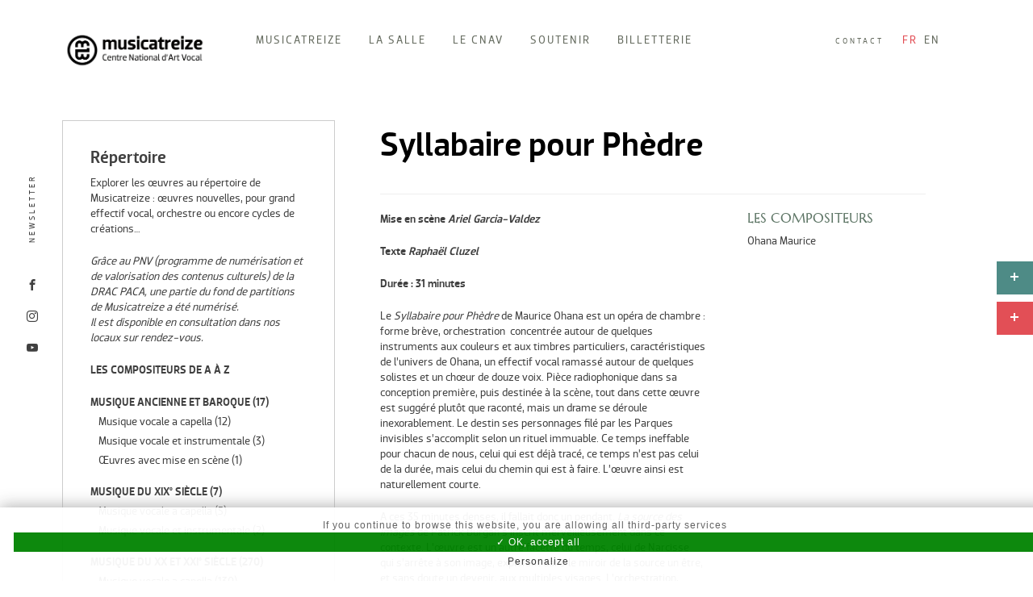

--- FILE ---
content_type: text/html; charset=UTF-8
request_url: https://www.musicatreize.org/syllabaire-pour-phedre/
body_size: 15424
content:
<!doctype html>
<html lang="fr-FR">
<head>
	<meta charset="UTF-8">
	<meta name="viewport" content="width=device-width, initial-scale=1">
	<link rel="profile" href="https://gmpg.org/xfn/11">
	<link href="https://www.musicatreize.org/wp-content/themes/musicatreize/css/bootstrap.min.css" rel="stylesheet">
	<meta name='robots' content='index, follow, max-image-preview:large, max-snippet:-1, max-video-preview:-1' />
<link rel="alternate" hreflang="fr" href="https://www.musicatreize.org/syllabaire-pour-phedre/" />
<link rel="alternate" hreflang="en" href="https://www.musicatreize.org/syllabaire-pour-phedre/?lang=en" />
<link rel="alternate" hreflang="x-default" href="https://www.musicatreize.org/syllabaire-pour-phedre/" />

	<!-- This site is optimized with the Yoast SEO plugin v21.8.1 - https://yoast.com/wordpress/plugins/seo/ -->
	<title>Syllabaire pour Phèdre - Musicatreize</title>
	<link rel="canonical" href="https://www.musicatreize.org/syllabaire-pour-phedre/" />
	<meta property="og:locale" content="fr_FR" />
	<meta property="og:type" content="article" />
	<meta property="og:title" content="Syllabaire pour Phèdre - Musicatreize" />
	<meta property="og:url" content="https://www.musicatreize.org/syllabaire-pour-phedre/" />
	<meta property="og:site_name" content="Musicatreize" />
	<meta property="article:published_time" content="2019-06-13T08:50:52+00:00" />
	<meta name="author" content="m13webmaster" />
	<meta name="twitter:card" content="summary_large_image" />
	<meta name="twitter:label1" content="Écrit par" />
	<meta name="twitter:data1" content="m13webmaster" />
	<meta name="twitter:label2" content="Durée de lecture estimée" />
	<meta name="twitter:data2" content="1 minute" />
	<script type="application/ld+json" class="yoast-schema-graph">{"@context":"https://schema.org","@graph":[{"@type":"Article","@id":"https://www.musicatreize.org/syllabaire-pour-phedre/#article","isPartOf":{"@id":"https://www.musicatreize.org/syllabaire-pour-phedre/"},"author":{"name":"m13webmaster","@id":"https://www.musicatreize.org/#/schema/person/a4bed30802fea6288d25c18e15fb10e8"},"headline":"Syllabaire pour Phèdre","datePublished":"2019-06-13T08:50:52+00:00","dateModified":"2019-06-13T08:50:52+00:00","mainEntityOfPage":{"@id":"https://www.musicatreize.org/syllabaire-pour-phedre/"},"wordCount":297,"publisher":{"@id":"https://www.musicatreize.org/#organization"},"keywords":["Ohana"],"articleSection":["Musique du XX et XXI° siècle","Musique vocale et instrumentale","Œuvres avec mise en scène","Petit effectif instrumental et de 1 à 16 voix","Théâtre musical"],"inLanguage":"fr-FR"},{"@type":"WebPage","@id":"https://www.musicatreize.org/syllabaire-pour-phedre/","url":"https://www.musicatreize.org/syllabaire-pour-phedre/","name":"Syllabaire pour Phèdre - Musicatreize","isPartOf":{"@id":"https://www.musicatreize.org/#website"},"datePublished":"2019-06-13T08:50:52+00:00","dateModified":"2019-06-13T08:50:52+00:00","breadcrumb":{"@id":"https://www.musicatreize.org/syllabaire-pour-phedre/#breadcrumb"},"inLanguage":"fr-FR","potentialAction":[{"@type":"ReadAction","target":["https://www.musicatreize.org/syllabaire-pour-phedre/"]}]},{"@type":"BreadcrumbList","@id":"https://www.musicatreize.org/syllabaire-pour-phedre/#breadcrumb","itemListElement":[{"@type":"ListItem","position":1,"name":"Accueil","item":"https://www.musicatreize.org/"},{"@type":"ListItem","position":2,"name":"Les compositeurs","item":"https://www.musicatreize.org/compositeurs/"},{"@type":"ListItem","position":3,"name":"Syllabaire pour Phèdre"}]},{"@type":"WebSite","@id":"https://www.musicatreize.org/#website","url":"https://www.musicatreize.org/","name":"Musicatreize","description":"Ensemble vocal dirigé par Roland Hayrabedian","publisher":{"@id":"https://www.musicatreize.org/#organization"},"potentialAction":[{"@type":"SearchAction","target":{"@type":"EntryPoint","urlTemplate":"https://www.musicatreize.org/?s={search_term_string}"},"query-input":"required name=search_term_string"}],"inLanguage":"fr-FR"},{"@type":"Organization","@id":"https://www.musicatreize.org/#organization","name":"Musicatreize","url":"https://www.musicatreize.org/","logo":{"@type":"ImageObject","inLanguage":"fr-FR","@id":"https://www.musicatreize.org/#/schema/logo/image/","url":"https://www.musicatreize.org/wp-content/uploads/2023/02/MA13.png","contentUrl":"https://www.musicatreize.org/wp-content/uploads/2023/02/MA13.png","width":8192,"height":2051,"caption":"Musicatreize"},"image":{"@id":"https://www.musicatreize.org/#/schema/logo/image/"}},{"@type":"Person","@id":"https://www.musicatreize.org/#/schema/person/a4bed30802fea6288d25c18e15fb10e8","name":"m13webmaster","image":{"@type":"ImageObject","inLanguage":"fr-FR","@id":"https://www.musicatreize.org/#/schema/person/image/","url":"https://secure.gravatar.com/avatar/6254b82e5c6be6b33ab6eee37e6b7acc?s=96&d=mm&r=g","contentUrl":"https://secure.gravatar.com/avatar/6254b82e5c6be6b33ab6eee37e6b7acc?s=96&d=mm&r=g","caption":"m13webmaster"}}]}</script>
	<!-- / Yoast SEO plugin. -->


<link rel="alternate" type="application/rss+xml" title="Musicatreize &raquo; Flux" href="https://www.musicatreize.org/feed/" />
<link rel="alternate" type="application/rss+xml" title="Musicatreize &raquo; Flux des commentaires" href="https://www.musicatreize.org/comments/feed/" />
<script type="text/javascript">
window._wpemojiSettings = {"baseUrl":"https:\/\/s.w.org\/images\/core\/emoji\/14.0.0\/72x72\/","ext":".png","svgUrl":"https:\/\/s.w.org\/images\/core\/emoji\/14.0.0\/svg\/","svgExt":".svg","source":{"concatemoji":"https:\/\/www.musicatreize.org\/wp-includes\/js\/wp-emoji-release.min.js?ver=6.2.8"}};
/*! This file is auto-generated */
!function(e,a,t){var n,r,o,i=a.createElement("canvas"),p=i.getContext&&i.getContext("2d");function s(e,t){p.clearRect(0,0,i.width,i.height),p.fillText(e,0,0);e=i.toDataURL();return p.clearRect(0,0,i.width,i.height),p.fillText(t,0,0),e===i.toDataURL()}function c(e){var t=a.createElement("script");t.src=e,t.defer=t.type="text/javascript",a.getElementsByTagName("head")[0].appendChild(t)}for(o=Array("flag","emoji"),t.supports={everything:!0,everythingExceptFlag:!0},r=0;r<o.length;r++)t.supports[o[r]]=function(e){if(p&&p.fillText)switch(p.textBaseline="top",p.font="600 32px Arial",e){case"flag":return s("\ud83c\udff3\ufe0f\u200d\u26a7\ufe0f","\ud83c\udff3\ufe0f\u200b\u26a7\ufe0f")?!1:!s("\ud83c\uddfa\ud83c\uddf3","\ud83c\uddfa\u200b\ud83c\uddf3")&&!s("\ud83c\udff4\udb40\udc67\udb40\udc62\udb40\udc65\udb40\udc6e\udb40\udc67\udb40\udc7f","\ud83c\udff4\u200b\udb40\udc67\u200b\udb40\udc62\u200b\udb40\udc65\u200b\udb40\udc6e\u200b\udb40\udc67\u200b\udb40\udc7f");case"emoji":return!s("\ud83e\udef1\ud83c\udffb\u200d\ud83e\udef2\ud83c\udfff","\ud83e\udef1\ud83c\udffb\u200b\ud83e\udef2\ud83c\udfff")}return!1}(o[r]),t.supports.everything=t.supports.everything&&t.supports[o[r]],"flag"!==o[r]&&(t.supports.everythingExceptFlag=t.supports.everythingExceptFlag&&t.supports[o[r]]);t.supports.everythingExceptFlag=t.supports.everythingExceptFlag&&!t.supports.flag,t.DOMReady=!1,t.readyCallback=function(){t.DOMReady=!0},t.supports.everything||(n=function(){t.readyCallback()},a.addEventListener?(a.addEventListener("DOMContentLoaded",n,!1),e.addEventListener("load",n,!1)):(e.attachEvent("onload",n),a.attachEvent("onreadystatechange",function(){"complete"===a.readyState&&t.readyCallback()})),(e=t.source||{}).concatemoji?c(e.concatemoji):e.wpemoji&&e.twemoji&&(c(e.twemoji),c(e.wpemoji)))}(window,document,window._wpemojiSettings);
</script>
<style type="text/css">
img.wp-smiley,
img.emoji {
	display: inline !important;
	border: none !important;
	box-shadow: none !important;
	height: 1em !important;
	width: 1em !important;
	margin: 0 0.07em !important;
	vertical-align: -0.1em !important;
	background: none !important;
	padding: 0 !important;
}
</style>
	<link rel='stylesheet' id='wp-block-library-css' href='https://www.musicatreize.org/wp-includes/css/dist/block-library/style.min.css?ver=6.2.8' type='text/css' media='all' />
<link rel='stylesheet' id='classic-theme-styles-css' href='https://www.musicatreize.org/wp-includes/css/classic-themes.min.css?ver=6.2.8' type='text/css' media='all' />
<style id='global-styles-inline-css' type='text/css'>
body{--wp--preset--color--black: #000000;--wp--preset--color--cyan-bluish-gray: #abb8c3;--wp--preset--color--white: #ffffff;--wp--preset--color--pale-pink: #f78da7;--wp--preset--color--vivid-red: #cf2e2e;--wp--preset--color--luminous-vivid-orange: #ff6900;--wp--preset--color--luminous-vivid-amber: #fcb900;--wp--preset--color--light-green-cyan: #7bdcb5;--wp--preset--color--vivid-green-cyan: #00d084;--wp--preset--color--pale-cyan-blue: #8ed1fc;--wp--preset--color--vivid-cyan-blue: #0693e3;--wp--preset--color--vivid-purple: #9b51e0;--wp--preset--gradient--vivid-cyan-blue-to-vivid-purple: linear-gradient(135deg,rgba(6,147,227,1) 0%,rgb(155,81,224) 100%);--wp--preset--gradient--light-green-cyan-to-vivid-green-cyan: linear-gradient(135deg,rgb(122,220,180) 0%,rgb(0,208,130) 100%);--wp--preset--gradient--luminous-vivid-amber-to-luminous-vivid-orange: linear-gradient(135deg,rgba(252,185,0,1) 0%,rgba(255,105,0,1) 100%);--wp--preset--gradient--luminous-vivid-orange-to-vivid-red: linear-gradient(135deg,rgba(255,105,0,1) 0%,rgb(207,46,46) 100%);--wp--preset--gradient--very-light-gray-to-cyan-bluish-gray: linear-gradient(135deg,rgb(238,238,238) 0%,rgb(169,184,195) 100%);--wp--preset--gradient--cool-to-warm-spectrum: linear-gradient(135deg,rgb(74,234,220) 0%,rgb(151,120,209) 20%,rgb(207,42,186) 40%,rgb(238,44,130) 60%,rgb(251,105,98) 80%,rgb(254,248,76) 100%);--wp--preset--gradient--blush-light-purple: linear-gradient(135deg,rgb(255,206,236) 0%,rgb(152,150,240) 100%);--wp--preset--gradient--blush-bordeaux: linear-gradient(135deg,rgb(254,205,165) 0%,rgb(254,45,45) 50%,rgb(107,0,62) 100%);--wp--preset--gradient--luminous-dusk: linear-gradient(135deg,rgb(255,203,112) 0%,rgb(199,81,192) 50%,rgb(65,88,208) 100%);--wp--preset--gradient--pale-ocean: linear-gradient(135deg,rgb(255,245,203) 0%,rgb(182,227,212) 50%,rgb(51,167,181) 100%);--wp--preset--gradient--electric-grass: linear-gradient(135deg,rgb(202,248,128) 0%,rgb(113,206,126) 100%);--wp--preset--gradient--midnight: linear-gradient(135deg,rgb(2,3,129) 0%,rgb(40,116,252) 100%);--wp--preset--duotone--dark-grayscale: url('#wp-duotone-dark-grayscale');--wp--preset--duotone--grayscale: url('#wp-duotone-grayscale');--wp--preset--duotone--purple-yellow: url('#wp-duotone-purple-yellow');--wp--preset--duotone--blue-red: url('#wp-duotone-blue-red');--wp--preset--duotone--midnight: url('#wp-duotone-midnight');--wp--preset--duotone--magenta-yellow: url('#wp-duotone-magenta-yellow');--wp--preset--duotone--purple-green: url('#wp-duotone-purple-green');--wp--preset--duotone--blue-orange: url('#wp-duotone-blue-orange');--wp--preset--font-size--small: 13px;--wp--preset--font-size--medium: 20px;--wp--preset--font-size--large: 36px;--wp--preset--font-size--x-large: 42px;--wp--preset--spacing--20: 0.44rem;--wp--preset--spacing--30: 0.67rem;--wp--preset--spacing--40: 1rem;--wp--preset--spacing--50: 1.5rem;--wp--preset--spacing--60: 2.25rem;--wp--preset--spacing--70: 3.38rem;--wp--preset--spacing--80: 5.06rem;--wp--preset--shadow--natural: 6px 6px 9px rgba(0, 0, 0, 0.2);--wp--preset--shadow--deep: 12px 12px 50px rgba(0, 0, 0, 0.4);--wp--preset--shadow--sharp: 6px 6px 0px rgba(0, 0, 0, 0.2);--wp--preset--shadow--outlined: 6px 6px 0px -3px rgba(255, 255, 255, 1), 6px 6px rgba(0, 0, 0, 1);--wp--preset--shadow--crisp: 6px 6px 0px rgba(0, 0, 0, 1);}:where(.is-layout-flex){gap: 0.5em;}body .is-layout-flow > .alignleft{float: left;margin-inline-start: 0;margin-inline-end: 2em;}body .is-layout-flow > .alignright{float: right;margin-inline-start: 2em;margin-inline-end: 0;}body .is-layout-flow > .aligncenter{margin-left: auto !important;margin-right: auto !important;}body .is-layout-constrained > .alignleft{float: left;margin-inline-start: 0;margin-inline-end: 2em;}body .is-layout-constrained > .alignright{float: right;margin-inline-start: 2em;margin-inline-end: 0;}body .is-layout-constrained > .aligncenter{margin-left: auto !important;margin-right: auto !important;}body .is-layout-constrained > :where(:not(.alignleft):not(.alignright):not(.alignfull)){max-width: var(--wp--style--global--content-size);margin-left: auto !important;margin-right: auto !important;}body .is-layout-constrained > .alignwide{max-width: var(--wp--style--global--wide-size);}body .is-layout-flex{display: flex;}body .is-layout-flex{flex-wrap: wrap;align-items: center;}body .is-layout-flex > *{margin: 0;}:where(.wp-block-columns.is-layout-flex){gap: 2em;}.has-black-color{color: var(--wp--preset--color--black) !important;}.has-cyan-bluish-gray-color{color: var(--wp--preset--color--cyan-bluish-gray) !important;}.has-white-color{color: var(--wp--preset--color--white) !important;}.has-pale-pink-color{color: var(--wp--preset--color--pale-pink) !important;}.has-vivid-red-color{color: var(--wp--preset--color--vivid-red) !important;}.has-luminous-vivid-orange-color{color: var(--wp--preset--color--luminous-vivid-orange) !important;}.has-luminous-vivid-amber-color{color: var(--wp--preset--color--luminous-vivid-amber) !important;}.has-light-green-cyan-color{color: var(--wp--preset--color--light-green-cyan) !important;}.has-vivid-green-cyan-color{color: var(--wp--preset--color--vivid-green-cyan) !important;}.has-pale-cyan-blue-color{color: var(--wp--preset--color--pale-cyan-blue) !important;}.has-vivid-cyan-blue-color{color: var(--wp--preset--color--vivid-cyan-blue) !important;}.has-vivid-purple-color{color: var(--wp--preset--color--vivid-purple) !important;}.has-black-background-color{background-color: var(--wp--preset--color--black) !important;}.has-cyan-bluish-gray-background-color{background-color: var(--wp--preset--color--cyan-bluish-gray) !important;}.has-white-background-color{background-color: var(--wp--preset--color--white) !important;}.has-pale-pink-background-color{background-color: var(--wp--preset--color--pale-pink) !important;}.has-vivid-red-background-color{background-color: var(--wp--preset--color--vivid-red) !important;}.has-luminous-vivid-orange-background-color{background-color: var(--wp--preset--color--luminous-vivid-orange) !important;}.has-luminous-vivid-amber-background-color{background-color: var(--wp--preset--color--luminous-vivid-amber) !important;}.has-light-green-cyan-background-color{background-color: var(--wp--preset--color--light-green-cyan) !important;}.has-vivid-green-cyan-background-color{background-color: var(--wp--preset--color--vivid-green-cyan) !important;}.has-pale-cyan-blue-background-color{background-color: var(--wp--preset--color--pale-cyan-blue) !important;}.has-vivid-cyan-blue-background-color{background-color: var(--wp--preset--color--vivid-cyan-blue) !important;}.has-vivid-purple-background-color{background-color: var(--wp--preset--color--vivid-purple) !important;}.has-black-border-color{border-color: var(--wp--preset--color--black) !important;}.has-cyan-bluish-gray-border-color{border-color: var(--wp--preset--color--cyan-bluish-gray) !important;}.has-white-border-color{border-color: var(--wp--preset--color--white) !important;}.has-pale-pink-border-color{border-color: var(--wp--preset--color--pale-pink) !important;}.has-vivid-red-border-color{border-color: var(--wp--preset--color--vivid-red) !important;}.has-luminous-vivid-orange-border-color{border-color: var(--wp--preset--color--luminous-vivid-orange) !important;}.has-luminous-vivid-amber-border-color{border-color: var(--wp--preset--color--luminous-vivid-amber) !important;}.has-light-green-cyan-border-color{border-color: var(--wp--preset--color--light-green-cyan) !important;}.has-vivid-green-cyan-border-color{border-color: var(--wp--preset--color--vivid-green-cyan) !important;}.has-pale-cyan-blue-border-color{border-color: var(--wp--preset--color--pale-cyan-blue) !important;}.has-vivid-cyan-blue-border-color{border-color: var(--wp--preset--color--vivid-cyan-blue) !important;}.has-vivid-purple-border-color{border-color: var(--wp--preset--color--vivid-purple) !important;}.has-vivid-cyan-blue-to-vivid-purple-gradient-background{background: var(--wp--preset--gradient--vivid-cyan-blue-to-vivid-purple) !important;}.has-light-green-cyan-to-vivid-green-cyan-gradient-background{background: var(--wp--preset--gradient--light-green-cyan-to-vivid-green-cyan) !important;}.has-luminous-vivid-amber-to-luminous-vivid-orange-gradient-background{background: var(--wp--preset--gradient--luminous-vivid-amber-to-luminous-vivid-orange) !important;}.has-luminous-vivid-orange-to-vivid-red-gradient-background{background: var(--wp--preset--gradient--luminous-vivid-orange-to-vivid-red) !important;}.has-very-light-gray-to-cyan-bluish-gray-gradient-background{background: var(--wp--preset--gradient--very-light-gray-to-cyan-bluish-gray) !important;}.has-cool-to-warm-spectrum-gradient-background{background: var(--wp--preset--gradient--cool-to-warm-spectrum) !important;}.has-blush-light-purple-gradient-background{background: var(--wp--preset--gradient--blush-light-purple) !important;}.has-blush-bordeaux-gradient-background{background: var(--wp--preset--gradient--blush-bordeaux) !important;}.has-luminous-dusk-gradient-background{background: var(--wp--preset--gradient--luminous-dusk) !important;}.has-pale-ocean-gradient-background{background: var(--wp--preset--gradient--pale-ocean) !important;}.has-electric-grass-gradient-background{background: var(--wp--preset--gradient--electric-grass) !important;}.has-midnight-gradient-background{background: var(--wp--preset--gradient--midnight) !important;}.has-small-font-size{font-size: var(--wp--preset--font-size--small) !important;}.has-medium-font-size{font-size: var(--wp--preset--font-size--medium) !important;}.has-large-font-size{font-size: var(--wp--preset--font-size--large) !important;}.has-x-large-font-size{font-size: var(--wp--preset--font-size--x-large) !important;}
.wp-block-navigation a:where(:not(.wp-element-button)){color: inherit;}
:where(.wp-block-columns.is-layout-flex){gap: 2em;}
.wp-block-pullquote{font-size: 1.5em;line-height: 1.6;}
</style>
<link rel='stylesheet' id='wpml-blocks-css' href='https://www.musicatreize.org/wp-content/plugins/sitepress-multilingual-cms/dist/css/blocks/styles.css?ver=4.6.9' type='text/css' media='all' />
<link rel='stylesheet' id='contact-form-7-css' href='https://www.musicatreize.org/wp-content/plugins/contact-form-7/includes/css/styles.css?ver=5.8.7' type='text/css' media='all' />
<link rel='stylesheet' id='fvp-frontend-css' href='https://www.musicatreize.org/wp-content/plugins/featured-video-plus/styles/frontend.css?ver=2.3.3' type='text/css' media='all' />
<link rel='stylesheet' id='wpml-menu-item-0-css' href='https://www.musicatreize.org/wp-content/plugins/sitepress-multilingual-cms/templates/language-switchers/menu-item/style.min.css?ver=1' type='text/css' media='all' />
<style id='wpml-menu-item-0-inline-css' type='text/css'>
.wpml-ls-slot-3:hover, .wpml-ls-slot-3:hover a, .wpml-ls-slot-3 a:hover{color:#e24f56;}.wpml-ls-slot-3.wpml-ls-current-language, .wpml-ls-slot-3.wpml-ls-current-language a, .wpml-ls-slot-3.wpml-ls-current-language a:visited{color:#e24f56;}
</style>
<link rel='stylesheet' id='musicatreize-style-css' href='https://www.musicatreize.org/wp-content/themes/musicatreize/style.css?ver=6.2.8' type='text/css' media='all' />
<link rel='stylesheet' id='js_composer_front-css' href='//www.musicatreize.org/wp-content/uploads/js_composer/js_composer_front_custom.css?ver=6.10.0' type='text/css' media='all' />
<link rel='stylesheet' id='dashicons-css' href='https://www.musicatreize.org/wp-includes/css/dashicons.min.css?ver=6.2.8' type='text/css' media='all' />
<link rel='stylesheet' id='acf-global-css' href='https://www.musicatreize.org/wp-content/plugins/advanced-custom-fields-pro/assets/build/css/acf-global.css?ver=6.0.7' type='text/css' media='all' />
<link rel='stylesheet' id='acf-input-css' href='https://www.musicatreize.org/wp-content/plugins/advanced-custom-fields-pro/assets/build/css/acf-input.css?ver=6.0.7' type='text/css' media='all' />
<link rel='stylesheet' id='acf-pro-input-css' href='https://www.musicatreize.org/wp-content/plugins/advanced-custom-fields-pro/assets/build/css/pro/acf-pro-input.css?ver=6.0.7' type='text/css' media='all' />
<link rel='stylesheet' id='select2-css' href='https://www.musicatreize.org/wp-content/plugins/advanced-custom-fields-pro/assets/inc/select2/4/select2.min.css?ver=4.0.13' type='text/css' media='all' />
<link rel='stylesheet' id='acf-datepicker-css' href='https://www.musicatreize.org/wp-content/plugins/advanced-custom-fields-pro/assets/inc/datepicker/jquery-ui.min.css?ver=1.11.4' type='text/css' media='all' />
<link rel='stylesheet' id='acf-timepicker-css' href='https://www.musicatreize.org/wp-content/plugins/advanced-custom-fields-pro/assets/inc/timepicker/jquery-ui-timepicker-addon.min.css?ver=1.6.1' type='text/css' media='all' />
<link rel='stylesheet' id='wp-color-picker-css' href='https://www.musicatreize.org/wp-admin/css/color-picker.min.css?ver=6.2.8' type='text/css' media='all' />
<link rel='stylesheet' id='bsf-Defaults-css' href='https://www.musicatreize.org/wp-content/uploads/smile_fonts/Defaults/Defaults.css?ver=3.19.11' type='text/css' media='all' />
<script type='text/javascript' src='https://www.musicatreize.org/wp-includes/js/jquery/jquery.min.js?ver=3.6.4' id='jquery-core-js'></script>
<script type='text/javascript' src='https://www.musicatreize.org/wp-includes/js/jquery/jquery-migrate.min.js?ver=3.4.0' id='jquery-migrate-js'></script>
<script type='text/javascript' src='https://www.musicatreize.org/wp-content/plugins/featured-video-plus/js/jquery.fitvids.min.js?ver=master-2015-08' id='jquery.fitvids-js'></script>
<script type='text/javascript' id='fvp-frontend-js-extra'>
/* <![CDATA[ */
var fvpdata = {"ajaxurl":"https:\/\/www.musicatreize.org\/wp-admin\/admin-ajax.php","nonce":"6bcd25770a","fitvids":"1","dynamic":"","overlay":"","opacity":"0.75","color":"b","width":"640"};
/* ]]> */
</script>
<script type='text/javascript' src='https://www.musicatreize.org/wp-content/plugins/featured-video-plus/js/frontend.min.js?ver=2.3.3' id='fvp-frontend-js'></script>
<script type='text/javascript' src='https://www.musicatreize.org/wp-includes/js/jquery/ui/core.min.js?ver=1.13.2' id='jquery-ui-core-js'></script>
<script type='text/javascript' src='https://www.musicatreize.org/wp-includes/js/jquery/ui/mouse.min.js?ver=1.13.2' id='jquery-ui-mouse-js'></script>
<script type='text/javascript' src='https://www.musicatreize.org/wp-includes/js/jquery/ui/sortable.min.js?ver=1.13.2' id='jquery-ui-sortable-js'></script>
<script type='text/javascript' src='https://www.musicatreize.org/wp-includes/js/jquery/ui/resizable.min.js?ver=1.13.2' id='jquery-ui-resizable-js'></script>
<script type='text/javascript' id='acf-js-extra'>
/* <![CDATA[ */
var acfL10n = {"Are you sure?":"Confirmez-vous\u00a0?","Yes":"Oui","No":"Non","Remove":"Retirer","Cancel":"Annuler","The changes you made will be lost if you navigate away from this page":"Les modifications que vous avez effectu\u00e9es seront perdues si vous quittez cette page","Validation successful":"validation r\u00e9ussie","Validation failed":"\u00c9chec de la validation","1 field requires attention":"Un champ n\u00e9cessite votre attention","%d fields require attention":"%d champs n\u00e9cessitent votre attention","Edit field group":"Modifier le groupe de champs","Select Image":"S\u00e9lectionner une image","Edit Image":"Modifier l\u2019image","Update Image":"Mettre \u00e0 jour l\u2019image","All images":"Toutes les images","Select File":"S\u00e9lectionner un fichier","Edit File":"Modifier le fichier","Update File":"Mettre \u00e0 jour le fichier","Maximum values reached ( {max} values )":"Valeurs maximum atteintes ({max} valeurs)","Loading":"Chargement","No matches found":"Aucune correspondance trouv\u00e9e","Sorry, this browser does not support geolocation":"D\u00e9sol\u00e9, ce navigateur ne prend pas en charge la g\u00e9olocalisation","Minimum rows reached ({min} rows)":"Nombre minimal d\u2019\u00e9l\u00e9ments atteint ({min} \u00e9l\u00e9ments)","Maximum rows reached ({max} rows)":"Nombre maximal d\u2019\u00e9l\u00e9ments atteint ({max} \u00e9l\u00e9ments)","Error loading page":"Erreur de chargement de la page","layout":"disposition","layouts":"dispositions","Fields":"Champs","This field requires at least {min} {label} {identifier}":"Ce champ requiert au moins {min} {label} {identifier}","This field has a limit of {max} {label} {identifier}":"Ce champ a une limite de {max} {label} {identifier}","{available} {label} {identifier} available (max {max})":"{available} {label} {identifier} disponible (max {max})","Flexible Content requires at least 1 layout":"Le contenu flexible n\u00e9cessite au moins une disposition","Add Image to Gallery":"Ajouter l\u2019image \u00e0 la galerie","Maximum selection reached":"Nombre de s\u00e9lections maximales atteint","Select.verb":"S\u00e9lectionner","Edit.verb":"Modifier","Update.verb":"Mettre \u00e0 jour","Uploaded to this post":"T\u00e9l\u00e9vers\u00e9 sur cette publication","Expand Details":"D\u00e9plier les d\u00e9tails","Collapse Details":"Replier les d\u00e9tails","Restricted":"Limit\u00e9"};
/* ]]> */
</script>
<script type='text/javascript' src='https://www.musicatreize.org/wp-content/plugins/advanced-custom-fields-pro/assets/build/js/acf.min.js?ver=6.0.7' id='acf-js'></script>
<script type='text/javascript' src='https://www.musicatreize.org/wp-content/plugins/advanced-custom-fields-pro/assets/build/js/acf-input.min.js?ver=6.0.7' id='acf-input-js'></script>
<script type='text/javascript' src='https://www.musicatreize.org/wp-content/plugins/advanced-custom-fields-pro/assets/build/js/pro/acf-pro-input.min.js?ver=6.0.7' id='acf-pro-input-js'></script>
<script type='text/javascript' src='https://www.musicatreize.org/wp-content/plugins/advanced-custom-fields-pro/assets/inc/select2/4/select2.full.min.js?ver=4.0.13' id='select2-js'></script>
<script type='text/javascript' src='https://www.musicatreize.org/wp-includes/js/jquery/ui/datepicker.min.js?ver=1.13.2' id='jquery-ui-datepicker-js'></script>
<script type='text/javascript' id='jquery-ui-datepicker-js-after'>
jQuery(function(jQuery){jQuery.datepicker.setDefaults({"closeText":"Fermer","currentText":"Aujourd\u2019hui","monthNames":["janvier","f\u00e9vrier","mars","avril","mai","juin","juillet","ao\u00fbt","septembre","octobre","novembre","d\u00e9cembre"],"monthNamesShort":["Jan","F\u00e9v","Mar","Avr","Mai","Juin","Juil","Ao\u00fbt","Sep","Oct","Nov","D\u00e9c"],"nextText":"Suivant","prevText":"Pr\u00e9c\u00e9dent","dayNames":["dimanche","lundi","mardi","mercredi","jeudi","vendredi","samedi"],"dayNamesShort":["dim","lun","mar","mer","jeu","ven","sam"],"dayNamesMin":["D","L","M","M","J","V","S"],"dateFormat":"d MM yy","firstDay":1,"isRTL":false});});
</script>
<script type='text/javascript' src='https://www.musicatreize.org/wp-content/plugins/advanced-custom-fields-pro/assets/inc/timepicker/jquery-ui-timepicker-addon.min.js?ver=1.6.1' id='acf-timepicker-js'></script>
<script type='text/javascript' src='https://www.musicatreize.org/wp-includes/js/jquery/ui/draggable.min.js?ver=1.13.2' id='jquery-ui-draggable-js'></script>
<script type='text/javascript' src='https://www.musicatreize.org/wp-includes/js/jquery/ui/slider.min.js?ver=1.13.2' id='jquery-ui-slider-js'></script>
<script type='text/javascript' src='https://www.musicatreize.org/wp-includes/js/jquery/jquery.ui.touch-punch.js?ver=0.2.2' id='jquery-touch-punch-js'></script>
<script type='text/javascript' src='https://www.musicatreize.org/wp-admin/js/iris.min.js?ver=1.0.7' id='iris-js'></script>
<script type='text/javascript' src='https://www.musicatreize.org/wp-includes/js/dist/vendor/wp-polyfill-inert.min.js?ver=3.1.2' id='wp-polyfill-inert-js'></script>
<script type='text/javascript' src='https://www.musicatreize.org/wp-includes/js/dist/vendor/regenerator-runtime.min.js?ver=0.13.11' id='regenerator-runtime-js'></script>
<script type='text/javascript' src='https://www.musicatreize.org/wp-includes/js/dist/vendor/wp-polyfill.min.js?ver=3.15.0' id='wp-polyfill-js'></script>
<script type='text/javascript' src='https://www.musicatreize.org/wp-includes/js/dist/hooks.min.js?ver=4169d3cf8e8d95a3d6d5' id='wp-hooks-js'></script>
<script type='text/javascript' src='https://www.musicatreize.org/wp-includes/js/dist/i18n.min.js?ver=9e794f35a71bb98672ae' id='wp-i18n-js'></script>
<script type='text/javascript' id='wp-i18n-js-after'>
wp.i18n.setLocaleData( { 'text direction\u0004ltr': [ 'ltr' ] } );
wp.i18n.setLocaleData( { 'text direction\u0004ltr': [ 'ltr' ] } );
</script>
<script type='text/javascript' id='wp-color-picker-js-translations'>
( function( domain, translations ) {
	var localeData = translations.locale_data[ domain ] || translations.locale_data.messages;
	localeData[""].domain = domain;
	wp.i18n.setLocaleData( localeData, domain );
} )( "default", {"translation-revision-date":"2024-01-31 09:29:25+0000","generator":"GlotPress\/4.0.1","domain":"messages","locale_data":{"messages":{"":{"domain":"messages","plural-forms":"nplurals=2; plural=n > 1;","lang":"fr"},"Clear color":["Effacer la couleur"],"Select default color":["S\u00e9lectionner la couleur par d\u00e9faut"],"Select Color":["S\u00e9lectionner une couleur"],"Color value":["Valeur de couleur"],"Clear":["Effacer"],"Default":["Valeur par d\u00e9faut"]}},"comment":{"reference":"wp-admin\/js\/color-picker.js"}} );
</script>
<script type='text/javascript' src='https://www.musicatreize.org/wp-admin/js/color-picker.min.js?ver=6.2.8' id='wp-color-picker-js'></script>
<script type='text/javascript' src='https://www.musicatreize.org/wp-content/plugins/advanced-custom-fields-pro/assets/inc/color-picker-alpha/wp-color-picker-alpha.js?ver=3.0.0' id='acf-color-picker-alpha-js'></script>
<link rel="https://api.w.org/" href="https://www.musicatreize.org/wp-json/" /><link rel="alternate" type="application/json" href="https://www.musicatreize.org/wp-json/wp/v2/posts/1088" /><link rel="EditURI" type="application/rsd+xml" title="RSD" href="https://www.musicatreize.org/xmlrpc.php?rsd" />
<link rel="wlwmanifest" type="application/wlwmanifest+xml" href="https://www.musicatreize.org/wp-includes/wlwmanifest.xml" />
<meta name="generator" content="WordPress 6.2.8" />
<link rel='shortlink' href='https://www.musicatreize.org/?p=1088' />
<link rel="alternate" type="application/json+oembed" href="https://www.musicatreize.org/wp-json/oembed/1.0/embed?url=https%3A%2F%2Fwww.musicatreize.org%2Fsyllabaire-pour-phedre%2F" />
<link rel="alternate" type="text/xml+oembed" href="https://www.musicatreize.org/wp-json/oembed/1.0/embed?url=https%3A%2F%2Fwww.musicatreize.org%2Fsyllabaire-pour-phedre%2F&#038;format=xml" />
<meta name="generator" content="WPML ver:4.6.9 stt:1,4;" />
<meta name="generator" content="Powered by WPBakery Page Builder - drag and drop page builder for WordPress."/>
		<style type="text/css">
					.site-title,
			.site-description {
				position: absolute;
				clip: rect(1px, 1px, 1px, 1px);
			}
				</style>
		<link rel="icon" href="https://www.musicatreize.org/wp-content/uploads/2022/12/cropped-cropped-Logo-musicatreize-02-1-32x32.jpg" sizes="32x32" />
<link rel="icon" href="https://www.musicatreize.org/wp-content/uploads/2022/12/cropped-cropped-Logo-musicatreize-02-1-192x192.jpg" sizes="192x192" />
<link rel="apple-touch-icon" href="https://www.musicatreize.org/wp-content/uploads/2022/12/cropped-cropped-Logo-musicatreize-02-1-180x180.jpg" />
<meta name="msapplication-TileImage" content="https://www.musicatreize.org/wp-content/uploads/2022/12/cropped-cropped-Logo-musicatreize-02-1-270x270.jpg" />
<noscript><style> .wpb_animate_when_almost_visible { opacity: 1; }</style></noscript>	<script type="text/javascript" src="/tarteaucitron/tarteaucitron.js"></script>

        <script type="text/javascript">
        tarteaucitron.init({
    	  "privacyUrl": "", /* Privacy policy url */

    	  "hashtag": "#tarteaucitron", /* Open the panel with this hashtag */
    	  "cookieName": "tartaucitron", /* Cookie name */
    
    	  "orientation": "bottom", /* Banner position (top - bottom) */
    	  "showAlertSmall": false, /* Show the small banner on bottom right */
    	  "cookieslist": true, /* Show the cookie list */

    	  "adblocker": false, /* Show a Warning if an adblocker is detected */
    	  "AcceptAllCta" : true, /* Show the accept all button when highPrivacy on */
    	  "highPrivacy": false, /* Disable auto consent */
    	  "handleBrowserDNTRequest": false, /* If Do Not Track == 1, disallow all */

    	  "removeCredit": true, /* Remove credit link */
    	  "moreInfoLink": true, /* Show more info link */
    	  "useExternalCss": false, /* If false, the tarteaucitron.css file will be loaded */

    	  //"cookieDomain": ".my-multisite-domaine.fr", /* Shared cookie for multisite */
                          
    	  "readmoreLink": "/cookiespolicy" /* Change the default readmore link */
        });
        </script>
</head>

<body class="post-template-default single single-post postid-1088 single-format-standard wp-custom-logo wpb-js-composer js-comp-ver-6.10.0 vc_responsive">
<div id="page" class="site">
	<a class="skip-link screen-reader-text" href="#content">Skip to content</a>

	<header id="masthead" class="site-header">
		<div id="menu-mobile">
			<div class="menu-menu-principal-container"><ul id="mobile-menu" class="menu"><li id="menu-item-1070" class="menu1 menu-item menu-item-type-post_type menu-item-object-page menu-item-has-children menu-item-1070"><a href="https://www.musicatreize.org/l-ensemble/presentation-musicatreize/">Musicatreize</a>
<ul class="sub-menu">
	<li id="menu-item-70" class="menu-item menu-item-type-post_type menu-item-object-page menu-item-70"><a href="https://www.musicatreize.org/l-ensemble/agenda/">Agenda</a></li>
	<li id="menu-item-71" class="menu-item menu-item-type-post_type menu-item-object-page menu-item-71"><a href="https://www.musicatreize.org/l-ensemble/presentation-musicatreize/">L&rsquo;Ensemble</a></li>
	<li id="menu-item-355" class="menu-item menu-item-type-post_type menu-item-object-page menu-item-355"><a href="https://www.musicatreize.org/l-ensemble/roland-hayrabedian/">Roland Hayrabedian</a></li>
	<li id="menu-item-94" class="menu-item menu-item-type-post_type menu-item-object-page current_page_parent menu-item-94"><a href="https://www.musicatreize.org/compositeurs/">Les compositeurs</a></li>
	<li id="menu-item-93" class="menu-item menu-item-type-post_type menu-item-object-page menu-item-93"><a href="https://www.musicatreize.org/ressources/discographie/">Discographie</a></li>
</ul>
</li>
<li id="menu-item-1071" class="menu2 menu-item menu-item-type-post_type menu-item-object-page menu-item-has-children menu-item-1071"><a href="https://www.musicatreize.org/la-salle/presentation-salle/">La salle</a>
<ul class="sub-menu">
	<li id="menu-item-92" class="menu-item menu-item-type-post_type menu-item-object-page menu-item-92"><a href="https://www.musicatreize.org/la-salle/presentation-salle/">Présentation</a></li>
	<li id="menu-item-90" class="menu-item menu-item-type-post_type menu-item-object-page menu-item-90"><a href="https://www.musicatreize.org/la-salle/location/">Location</a></li>
</ul>
</li>
<li id="menu-item-2100" class="menu3 menu-item menu-item-type-post_type menu-item-object-page menu-item-has-children menu-item-2100"><a href="https://www.musicatreize.org/transmissions/cnav/">Le CNAV</a>
<ul class="sub-menu">
	<li id="menu-item-3736" class="menu-item menu-item-type-post_type menu-item-object-page menu-item-3736"><a href="https://www.musicatreize.org/transmissions/cnav/">Présentation</a></li>
	<li id="menu-item-3735" class="menu-item menu-item-type-post_type menu-item-object-page menu-item-3735"><a href="https://www.musicatreize.org/transmissions/formations-stages-masterclasses/">Événements</a></li>
	<li id="menu-item-22336" class="menu-item menu-item-type-custom menu-item-object-custom menu-item-22336"><a href="https://www.musicatreize.org/choeurs/">Chœurs de la Région Sud</a></li>
	<li id="menu-item-14870" class="menu-item menu-item-type-custom menu-item-object-custom menu-item-14870"><a href="https://www.musicatreize.org/jardin/chanter-au-quotidien/">Chanter au quotidien</a></li>
	<li id="menu-item-15442" class="menu-item menu-item-type-custom menu-item-object-custom menu-item-15442"><a href="https://www.musicatreize.org/jardin/choeur-des-jeunes/">Chœur des jeunes</a></li>
	<li id="menu-item-15923" class="menu-item menu-item-type-custom menu-item-object-custom menu-item-15923"><a href="https://www.musicatreize.org/chants-libres/">Chants libres</a></li>
	<li id="menu-item-14922" class="menu-item menu-item-type-custom menu-item-object-custom menu-item-14922"><a href="https://www.musicatreize.org/la-rentree-des-choeurs/">Rentrée des chœurs</a></li>
</ul>
</li>
<li id="menu-item-21274" class="menu-item menu-item-type-post_type menu-item-object-page menu-item-21274"><a href="https://www.musicatreize.org/mecenat/">Soutenir</a></li>
<li id="menu-item-21288" class="menu-item menu-item-type-custom menu-item-object-custom menu-item-21288"><a href="https://musicatreize-billetterie.mapado.com/">Billetterie</a></li>
</ul></div>		</div>
		<div class="site-branding">
			<a href="https://www.musicatreize.org/" class="custom-logo-link" rel="home"><img width="8192" height="2051" src="https://www.musicatreize.org/wp-content/uploads/2023/02/MA13.png" class="custom-logo" alt="Musicatreize" decoding="async" srcset="https://www.musicatreize.org/wp-content/uploads/2023/02/MA13.png 8192w, https://www.musicatreize.org/wp-content/uploads/2023/02/MA13-300x75.png 300w, https://www.musicatreize.org/wp-content/uploads/2023/02/MA13-1024x256.png 1024w, https://www.musicatreize.org/wp-content/uploads/2023/02/MA13-768x192.png 768w, https://www.musicatreize.org/wp-content/uploads/2023/02/MA13-1536x385.png 1536w, https://www.musicatreize.org/wp-content/uploads/2023/02/MA13-2048x513.png 2048w" sizes="(max-width: 8192px) 100vw, 8192px" /></a>				<p class="site-title"><a href="https://www.musicatreize.org/" rel="home">Musicatreize</a></p>
								<p class="site-description">Ensemble vocal dirigé par Roland Hayrabedian</p>
					</div><!-- .site-branding -->
		<nav id="mobile-navigation" class="mobile-navigation" role="navigation">
				<button id="nav-toggle" class="menu-toggle"><span></span></button>
			</nav><!-- #site-navigation -->
		<nav id="site-navigation" class="main-navigation">
			
			<div class="menu-menu-principal-container"><ul id="primary-menu" class="menu"><li class="menu1 menu-item menu-item-type-post_type menu-item-object-page menu-item-has-children menu-item-1070"><a href="https://www.musicatreize.org/l-ensemble/presentation-musicatreize/">Musicatreize</a>
<ul class="sub-menu">
	<li class="menu-item menu-item-type-post_type menu-item-object-page menu-item-70"><a href="https://www.musicatreize.org/l-ensemble/agenda/">Agenda</a></li>
	<li class="menu-item menu-item-type-post_type menu-item-object-page menu-item-71"><a href="https://www.musicatreize.org/l-ensemble/presentation-musicatreize/">L&rsquo;Ensemble</a></li>
	<li class="menu-item menu-item-type-post_type menu-item-object-page menu-item-355"><a href="https://www.musicatreize.org/l-ensemble/roland-hayrabedian/">Roland Hayrabedian</a></li>
	<li class="menu-item menu-item-type-post_type menu-item-object-page current_page_parent menu-item-94"><a href="https://www.musicatreize.org/compositeurs/">Les compositeurs</a></li>
	<li class="menu-item menu-item-type-post_type menu-item-object-page menu-item-93"><a href="https://www.musicatreize.org/ressources/discographie/">Discographie</a></li>
</ul>
</li>
<li class="menu2 menu-item menu-item-type-post_type menu-item-object-page menu-item-has-children menu-item-1071"><a href="https://www.musicatreize.org/la-salle/presentation-salle/">La salle</a>
<ul class="sub-menu">
	<li class="menu-item menu-item-type-post_type menu-item-object-page menu-item-92"><a href="https://www.musicatreize.org/la-salle/presentation-salle/">Présentation</a></li>
	<li class="menu-item menu-item-type-post_type menu-item-object-page menu-item-90"><a href="https://www.musicatreize.org/la-salle/location/">Location</a></li>
</ul>
</li>
<li class="menu3 menu-item menu-item-type-post_type menu-item-object-page menu-item-has-children menu-item-2100"><a href="https://www.musicatreize.org/transmissions/cnav/">Le CNAV</a>
<ul class="sub-menu">
	<li class="menu-item menu-item-type-post_type menu-item-object-page menu-item-3736"><a href="https://www.musicatreize.org/transmissions/cnav/">Présentation</a></li>
	<li class="menu-item menu-item-type-post_type menu-item-object-page menu-item-3735"><a href="https://www.musicatreize.org/transmissions/formations-stages-masterclasses/">Événements</a></li>
	<li class="menu-item menu-item-type-custom menu-item-object-custom menu-item-22336"><a href="https://www.musicatreize.org/choeurs/">Chœurs de la Région Sud</a></li>
	<li class="menu-item menu-item-type-custom menu-item-object-custom menu-item-14870"><a href="https://www.musicatreize.org/jardin/chanter-au-quotidien/">Chanter au quotidien</a></li>
	<li class="menu-item menu-item-type-custom menu-item-object-custom menu-item-15442"><a href="https://www.musicatreize.org/jardin/choeur-des-jeunes/">Chœur des jeunes</a></li>
	<li class="menu-item menu-item-type-custom menu-item-object-custom menu-item-15923"><a href="https://www.musicatreize.org/chants-libres/">Chants libres</a></li>
	<li class="menu-item menu-item-type-custom menu-item-object-custom menu-item-14922"><a href="https://www.musicatreize.org/la-rentree-des-choeurs/">Rentrée des chœurs</a></li>
</ul>
</li>
<li class="menu-item menu-item-type-post_type menu-item-object-page menu-item-21274"><a href="https://www.musicatreize.org/mecenat/">Soutenir</a></li>
<li class="menu-item menu-item-type-custom menu-item-object-custom menu-item-21288"><a href="https://musicatreize-billetterie.mapado.com/">Billetterie</a></li>
</ul></div>		</nav><!-- #site-navigation -->
		<nav id="top-navigation" class="main-navigation">
			<div class="menu-menu-secondaire-container"><ul id="secondary-menu" class="menu"><li id="menu-item-32" class="txt-xsmall letter-spacing-3 hoverlink menu-item menu-item-type-post_type menu-item-object-page menu-item-32"><a href="https://www.musicatreize.org/contact/">Contact</a></li>
<li id="menu-item-wpml-ls-3-fr" class="menu-item wpml-ls-slot-3 wpml-ls-item wpml-ls-item-fr wpml-ls-current-language wpml-ls-menu-item wpml-ls-first-item menu-item-type-wpml_ls_menu_item menu-item-object-wpml_ls_menu_item menu-item-wpml-ls-3-fr"><a title="FR" href="https://www.musicatreize.org/syllabaire-pour-phedre/"><span class="wpml-ls-display">FR</span></a></li>
<li id="menu-item-wpml-ls-3-en" class="menu-item wpml-ls-slot-3 wpml-ls-item wpml-ls-item-en wpml-ls-menu-item wpml-ls-last-item menu-item-type-wpml_ls_menu_item menu-item-object-wpml_ls_menu_item menu-item-wpml-ls-3-en"><a title="EN" href="https://www.musicatreize.org/syllabaire-pour-phedre/?lang=en"><span class="wpml-ls-display">EN</span></a></li>
</ul></div>		</nav><!-- #top-navigation -->
	</header><!-- #masthead -->
	<div id="bloc-links-navigation">
		<nav id="links-navigation" class="">
			<div class="menu-links-menu-container"><ul id="links-menu" class="menu"><li id="menu-item-42" class="txt-xsmall txt-uppercase letter-spacing-3 txt-vertical hoverlink menu-item menu-item-type-post_type menu-item-object-page menu-item-42"><a href="https://www.musicatreize.org/newsletter/">Newsletter</a></li>
</ul></div>		</nav><!-- #links-navigation -->
		<ul class="social-links">
                        
            <li class="social-facebook">
              
                  <a href="https://www.facebook.com/musicatreize.ensemble" class="icon-facebook" target="_blank"></a>
                
            </li>
                       
                                  <li class="social-instagram">
              
                  <a href="https://www.instagram.com/musicatreize_cnav/" class="icon-instagram" target="_blank"></a>
                
            </li>
                       
                                 
			                        <li class="social-youtube">
              
                  <a href="https://www.youtube.com/channel/UCSIJjV9WtmfbmasWB2H7C0w" class="icon-youtube" target="_blank"></a>
                
            </li>
                       
        </ul>
	</div>
	<div id="bloc-soutien-navigation">
		<nav id="soutien-navigation" class="">
			<div class="menu-soutenez-nous-container"><ul id="soutien-menu" class="menu"><li id="menu-item-1451" class="menu-item menu-item-type-post_type menu-item-object-page menu-item-1451"><a href="https://www.musicatreize.org/mecenat/">Soutenez-nous !</a></li>
</ul></div>		</nav><!-- #links-navigation -->
	</div>

	<div id="bloc-espacepro-navigation">
		<nav id="espacepro-navigation" class="">
			<div class="menu-espace-pro-container"><ul id="espacepro-menu" class="menu"><li id="menu-item-1542" class="menu-item menu-item-type-post_type menu-item-object-page menu-item-1542"><a href="https://www.musicatreize.org/espace-pro/">Médias</a></li>
</ul></div>		</nav><!-- #links-navigation -->
	</div>

	<div id="content" class="site-content">

	<div id="primary" class="content-area">
		<main id="main" class="site-main">

		
<article id="post-1088" class="post-1088 post type-post status-publish format-standard hentry category-musique-du-xx-et-xxi-siecle category-musique-vocale-et-instrumentale category-oeuvres-avec-mise-en-scene category-petit-effectif-instrumental-et-de-1-a-16-voix category-theatre-musical tag-ohana">
	<header class="page-header">
		<h1 class="page-title">Syllabaire pour Phèdre</h1>	</header><!-- .entry-header -->

	
	<div class="entry-content">
		<div class="content-compositeur">
			<div class="archive-description">
			<section class="wpb-content-wrapper"><div class="vc_row wpb_row vc_row-fluid"><div class="wpb_column vc_column_container vc_col-sm-12"><div class="vc_column-inner"><div class="wpb_wrapper">
	<div class="wpb_text_column wpb_content_element " >
		<div class="wpb_wrapper">
			<p><strong>Mise en scène <em>Ariel Garcia-Valdez</em></strong></p>
<p><strong>Texte <em>Raphaël Cluzel</em></strong></p>
<p><strong>Durée : 31 minutes</strong></p>
<p>Le <em>Syllabaire pour Phèdre</em> de Maurice Ohana est un opéra de chambre : forme brève, orchestration  concentrée autour de quelques instruments aux couleurs et aux timbres particuliers, caractéristiques de l’univers de Ohana, un effectif vocal ramassé autour de quelques solistes et un chœur de douze voix. Pièce radiophonique dans sa conception première, puis destinée à la scène, tout dans cette œuvre est suggéré plutôt que raconté, mais un drame se déroule inexorablement. Le destin ses personnages filé par les Parques invisibles s’accomplit selon un rituel immuable. Ce temps ineffable pour chacun de nous, celui qui est déjà tracé, ce temps n’est pas celui de la durée, mais celui du chemin qui est à faire. L’œuvre ainsi est naturellement courte.</p>
<p>A ces 35 minutes denses, il fallait donc un pendant. <em>La source des images</em> de Patrick Burgan s’inscrit merveilleusement dans ce contexte. L’œuvre est un autre facette du temps, celui de Narcisse  qui s’arrête à son image, explorant dans le miroir de la source un être, et sans doute un devenir, aux multiples visages. L’orchestration, sensiblement la même, donne aux deux œuvres juxtaposées une unité singulière, comme la première appartenance au monde de l’inouï, un imaginaire sonore tout en subtilité.</p>
<p>Il ne fallait rompre le charme, et c’est pourquoi le spectacle se présente sans entracte, comme un tout. Un intermède musical, comme un trait d’union, relie les deux univers, la musique servant alors de bascule au temps.</p>
<p align="right"><strong>Roland Hayrabedian</strong></p>

		</div>
	</div>
</div></div></div></div>
</section>			</div>
			<div class="compositeurs">
				<div class="compositeur">
				<h2 class='txt-medium txt-color3 txt-uppercase txt-typo3'>Les compositeurs</h2>
					<ul>
				<li><a href=https://www.musicatreize.org/tag/ohana/ title=Ohana class=ohana>Ohana Maurice</a></li>					</ul>
				</div>
			</div>
		</div>
			</div><!-- .entry-content -->

	
</article><!-- #post-1088 -->

		</main><!-- #main -->
	</div><!-- #primary -->


<aside id="secondary" class="widget-area">
	<section id="text-3" class="widget widget_text"><h2 class="widget-title">Le répertoire</h2>			<div class="textwidget"><h2><strong>Répertoire</strong></h2>
<p>Explorer les œuvres au répertoire de Musicatreize : œuvres nouvelles, pour grand effectif vocal, orchestre ou encore cycles de créations&#8230;</p>
<p><em>Grâce au PNV (programme de numérisation et de valorisation des contenus culturels) de la DRAC PACA, une partie du fond de partitions de Musicatreize a été numérisé.<br />
</em><em>Il est disponible en consultation dans nos locaux sur rendez-vous.</em></p>
</div>
		</section><section id="nav_menu-2" class="widget widget_nav_menu"><div class="menu-menu-widget-container"><ul id="menu-menu-widget" class="menu"><li id="menu-item-459" class="menu-item menu-item-type-post_type menu-item-object-page current_page_parent menu-item-459"><a href="https://www.musicatreize.org/compositeurs/">Les compositeurs de A à Z</a></li>
</ul></div></section><section id="categories-2" class="widget widget_categories"><h2 class="widget-title">Categories</h2>
			<ul>
					<li class="cat-item cat-item-40"><a href="https://www.musicatreize.org/category/musique-ancienne-et-baroque/">Musique ancienne et baroque</a> (17)
<ul class='children'>
	<li class="cat-item cat-item-41"><a href="https://www.musicatreize.org/category/musique-ancienne-et-baroque/musique-vocale-a-capella-musique-vocale-a-capella-musique-du-xix-siecle/">Musique vocale a capella</a> (12)
</li>
	<li class="cat-item cat-item-42"><a href="https://www.musicatreize.org/category/musique-ancienne-et-baroque/musique-vocale-et-instrumentale-musique-ancienne-et-baroque/">Musique vocale et instrumentale</a> (3)
</li>
	<li class="cat-item cat-item-44"><a href="https://www.musicatreize.org/category/musique-ancienne-et-baroque/oeuvres-avec-mise-en-scene-musique-ancienne-et-baroque/">Œuvres avec mise en scène</a> (1)
</li>
</ul>
</li>
	<li class="cat-item cat-item-35"><a href="https://www.musicatreize.org/category/musique-du-xix-siecle/">Musique du XIX° siècle</a> (7)
<ul class='children'>
	<li class="cat-item cat-item-36"><a href="https://www.musicatreize.org/category/musique-du-xix-siecle/musique-vocale-a-capella-musique-du-xix-siecle/">Musique vocale a capella</a> (5)
</li>
	<li class="cat-item cat-item-37"><a href="https://www.musicatreize.org/category/musique-du-xix-siecle/musique-vocale-et-instrumentale-musique-du-xix-siecle/">Musique vocale et instrumentale</a> (2)
</li>
</ul>
</li>
	<li class="cat-item cat-item-22"><a href="https://www.musicatreize.org/category/musique-du-xx-et-xxi-siecle/">Musique du XX et XXI° siècle</a> (270)
<ul class='children'>
	<li class="cat-item cat-item-23"><a href="https://www.musicatreize.org/category/musique-du-xx-et-xxi-siecle/musique-vocale-a-capella/">Musique vocale a capella</a> (130)
	<ul class='children'>
	<li class="cat-item cat-item-25"><a href="https://www.musicatreize.org/category/musique-du-xx-et-xxi-siecle/musique-vocale-a-capella/12-chanteurs/">12 chanteurs</a> (73)
</li>
	<li class="cat-item cat-item-26"><a href="https://www.musicatreize.org/category/musique-du-xx-et-xxi-siecle/musique-vocale-a-capella/16-chanteurs-au-minimum/">16 chanteurs au minimum</a> (40)
</li>
	<li class="cat-item cat-item-24"><a href="https://www.musicatreize.org/category/musique-du-xx-et-xxi-siecle/musique-vocale-a-capella/de-1-a-12-chanteurs/">de 1 à 12 chanteurs</a> (15)
</li>
	</ul>
</li>
	<li class="cat-item cat-item-27"><a href="https://www.musicatreize.org/category/musique-du-xx-et-xxi-siecle/musique-vocale-et-instrumentale/">Musique vocale et instrumentale</a> (118)
	<ul class='children'>
	<li class="cat-item cat-item-29"><a href="https://www.musicatreize.org/category/musique-du-xx-et-xxi-siecle/musique-vocale-et-instrumentale/grand-ensemble-instrumental-et-ou-grand-effectif-vocal-et-instrumental/">Grand ensemble instrumental et/ou grand effectif vocal et instrumental</a> (34)
</li>
	<li class="cat-item cat-item-28"><a href="https://www.musicatreize.org/category/musique-du-xx-et-xxi-siecle/musique-vocale-et-instrumentale/petit-effectif-instrumental-et-de-1-a-16-voix/">Petit effectif instrumental et de 1 à 16 voix</a> (76)
</li>
	</ul>
</li>
	<li class="cat-item cat-item-31"><a href="https://www.musicatreize.org/category/musique-du-xx-et-xxi-siecle/oeuvres-avec-mise-en-scene/">Œuvres avec mise en scène</a> (13)
	<ul class='children'>
	<li class="cat-item cat-item-34"><a href="https://www.musicatreize.org/category/musique-du-xx-et-xxi-siecle/oeuvres-avec-mise-en-scene/les-7-contes-de-musicatreize/">Les 7 Contes de Musicatreize</a> (7)
</li>
	<li class="cat-item cat-item-32"><a href="https://www.musicatreize.org/category/musique-du-xx-et-xxi-siecle/oeuvres-avec-mise-en-scene/opera/">Opéra</a> (2)
</li>
	<li class="cat-item cat-item-33"><a href="https://www.musicatreize.org/category/musique-du-xx-et-xxi-siecle/oeuvres-avec-mise-en-scene/theatre-musical/">Théâtre musical</a> (11)
</li>
	</ul>
</li>
	<li class="cat-item cat-item-30"><a href="https://www.musicatreize.org/category/musique-du-xx-et-xxi-siecle/oeuvres-instrumentales/">Œuvres instrumentales</a> (10)
</li>
</ul>
</li>
	<li class="cat-item cat-item-1"><a href="https://www.musicatreize.org/category/non-classifiee/">Non classifié(e)</a> (2)
</li>
			</ul>

			</section><section id="block-2" class="widget widget_block widget_text">
<p>dsd</p>
</section></aside><!-- #secondary -->

	</div><!-- #content -->

	<footer id="colophon" class="site-footer txt-color2">
		<div class="row">
			<div class="col-md-6 col-sm-6 mt-30">
				<img width="640" height="562" src="https://www.musicatreize.org/wp-content/uploads/2024/03/Carte-M13-web2.png" class="attachment-large size-large" alt="Carte de Marseille autour de Musicatreize" decoding="async" loading="lazy" srcset="https://www.musicatreize.org/wp-content/uploads/2024/03/Carte-M13-web2.png 907w, https://www.musicatreize.org/wp-content/uploads/2024/03/Carte-M13-web2-300x263.png 300w, https://www.musicatreize.org/wp-content/uploads/2024/03/Carte-M13-web2-768x674.png 768w" sizes="(max-width: 640px) 100vw, 640px" />			</div>
			<div class="col-md-3 col-sm-6 mt-30">
				<h4 class="txt-normal"><p><span class="txt-underline txt-uppercase txt-color1"><a href="https://www.musicatreize.org/espace-pro/">Espace Pro</a></span></p>
<p>ACCÈS/PLAN</p>
</h4>
				<ul class="txt-small no-list-marge no-list-style">
					 <li class="metro"><p><strong>M1</strong> Vieux Port ou Estrangin-Préfecture</p>
</li> 					 <li class="bus"><p>Arrêt Vieux Port &#8211; cours Jean-Ballard <strong>(lignes 41, 55, 57, 60, 81)</strong><br />
Arrêt Breteuil &#8211; Puget <strong>(Lignes 57, 60, 81)</strong></p>
</li> 					 <li class="tramway"><p><strong>T3</strong> arrêt Place de Rome ou Rome-Davso</p>
</li> 					 <li class="velo"><p><strong>Stations 1213</strong> (Grignan-Marcel Paul) &amp; <strong>1216</strong> (Sainte-Lulli)</p>
</li> 					 <li class="parking"><p>Stationnement voiture : parking Monthyon</p>
</li> 				</ul>
			</div>
			<div class="col-md-3 mt-30">
				<h4>Ensemble Musicatreize<br />
+ Salle Musicatreize</h4>
				<p>53, rue Grignan<br />
13006 Marseille<br/>
				<span class="txt-strong txt-medium">T</span> +33 (0)4 91 00 91 31<br/>
				musicatreize@musicatreize.org</p>
				<img width="200" height="44" src="https://www.musicatreize.org/wp-content/uploads/2022/12/Logo-musicatreize-02.jpg" class="attachment-200x200 size-200x200" alt="" decoding="async" loading="lazy" srcset="https://www.musicatreize.org/wp-content/uploads/2022/12/Logo-musicatreize-02.jpg 1050w, https://www.musicatreize.org/wp-content/uploads/2022/12/Logo-musicatreize-02-300x66.jpg 300w, https://www.musicatreize.org/wp-content/uploads/2022/12/Logo-musicatreize-02-1024x224.jpg 1024w, https://www.musicatreize.org/wp-content/uploads/2022/12/Logo-musicatreize-02-768x168.jpg 768w" sizes="(max-width: 200px) 100vw, 200px" />			</div>
		</div>
		<div id="bloc-links-navigation-footer">
			<nav id="links-navigation" class="">
				<div class="menu-links-menu-container"><ul id="links-menu" class="menu"><li class="txt-xsmall txt-uppercase letter-spacing-3 txt-vertical hoverlink menu-item menu-item-type-post_type menu-item-object-page menu-item-42"><a href="https://www.musicatreize.org/newsletter/">Newsletter</a></li>
</ul></div>			</nav><!-- #links-navigation -->
			<ul class="social-links">
	          	              
	            <li class="social-facebook">
	              
	                  <a href="https://www.facebook.com/musicatreize.ensemble" class="icon-facebook"></a>
	                
	            </li>
	            	           
	          	            	            <li class="social-instagram">
	              
	                  <a href="https://www.instagram.com/musicatreize_cnav/" class="icon-instagram"></a>
	                
	            </li>
	            	           
	          	            	            <li class="social-linkedin">
	              
	                  <a href="https://www.linkedin.com/company/musicatreize/" class="icon-linkedin2"></a>
	                
	            </li>
	            	           
	        </ul>
		</div>
		<div class="mt-30 txt-center">
				            <p>copyright 2019 Musicatreize &#8211; <a href="https://www.musicatreize.org/mentions-legales/">Mentions légales</a> | <a href="https://www.musicatreize.org/partenaires/">Partenaires</a></p>
<p><a href="https://www.linkedin.com/company/musicatreize/" target="_blank" rel="noopener">LinkedIn</a> | <a href="https://www.instagram.com/musicatreize_cnav/" target="_blank" rel="noopener">Instagram</a> | <a href="https://www.facebook.com/musicatreize.ensemble" target="_blank" rel="noopener">Facebook</a> | <a href="https://www.musicatreize.org/newsletter/" target="_blank" rel="noopener">Newsletter</a></p>
	           
		</div>
	</footer><!-- #colophon -->
	<div class="soundcloud-widget">
			</div>
</div><!-- #page -->

<script type='text/javascript' src='https://www.musicatreize.org/wp-content/themes/musicatreize/js/main-function.js?ver=1.0' id='musica13_fonction-js'></script>
<script type='text/javascript' src='https://www.musicatreize.org/wp-content/themes/musicatreize/js/lazyload.js?ver=1.0' id='musica13_lazyload-js'></script>
<script type='text/javascript' src='https://www.musicatreize.org/wp-content/themes/musicatreize/js/isotope.pkgd.min.js?ver=1.0' id='musica13_isotope-js'></script>
<script type='text/javascript' src='https://www.musicatreize.org/wp-content/themes/musicatreize/js/jquery.ba-bbq.min.js?ver=1.0' id='musica13_bbq-js'></script>
<script type='text/javascript' src='https://www.musicatreize.org/wp-content/themes/musicatreize/js/imagesloaded.pkgd.min.js?ver=1.0' id='musica13_imgload-js'></script>
<script type='text/javascript' src='https://www.musicatreize.org/wp-content/plugins/contact-form-7/includes/swv/js/index.js?ver=5.8.7' id='swv-js'></script>
<script type='text/javascript' id='contact-form-7-js-extra'>
/* <![CDATA[ */
var wpcf7 = {"api":{"root":"https:\/\/www.musicatreize.org\/wp-json\/","namespace":"contact-form-7\/v1"}};
/* ]]> */
</script>
<script type='text/javascript' src='https://www.musicatreize.org/wp-content/plugins/contact-form-7/includes/js/index.js?ver=5.8.7' id='contact-form-7-js'></script>
<script type='text/javascript' src='https://www.musicatreize.org/wp-content/themes/musicatreize/js/navigation.js?ver=1.0' id='musicatreize-navigation-js'></script>
<script type='text/javascript' src='https://www.musicatreize.org/wp-content/themes/musicatreize/js/skip-link-focus-fix.js?ver=20151215' id='musicatreize-skip-link-focus-fix-js'></script>
<script type='text/javascript' src='https://www.musicatreize.org/wp-content/plugins/js_composer/assets/js/dist/js_composer_front.min.js?ver=6.10.0' id='wpb_composer_front_js-js'></script>
<script>
acf.data = {"language":"fr","select2L10n":{"matches_1":"Un r\u00e9sultat est disponible, appuyez sur Entr\u00e9e pour le s\u00e9lectionner.","matches_n":"%d r\u00e9sultats disponibles, utilisez les fl\u00e8ches haut et bas pour naviguer parmi ceux-ci.","matches_0":"Aucun r\u00e9sultat","input_too_short_1":"Veuillez saisir au minimum 1 caract\u00e8re","input_too_short_n":"Veuillez saisir %d caract\u00e8res ou plus","input_too_long_1":"Veuillez supprimer 1 caract\u00e8re","input_too_long_n":"Veuillez supprimer %d caract\u00e8res","selection_too_long_1":"Vous ne pouvez s\u00e9lectionner qu\u2019un seul \u00e9l\u00e9ment","selection_too_long_n":"Vous ne pouvez s\u00e9lectionner que %d \u00e9l\u00e9ments","load_more":"Chargement de r\u00e9sultats suppl\u00e9mentaires\u2026","searching":"Recherche en cours...","load_fail":"Le chargement a \u00e9chou\u00e9"},"google_map_api":"https:\/\/maps.googleapis.com\/maps\/api\/js?libraries=places&ver=3&callback&language=fr_FR","datePickerL10n":{"closeText":"Termin\u00e9","currentText":"Aujourd\u2019hui","nextText":"Suivant","prevText":"Pr\u00e9c.","weekHeader":"Sem.","monthNames":["janvier","f\u00e9vrier","mars","avril","mai","juin","juillet","ao\u00fbt","septembre","octobre","novembre","d\u00e9cembre"],"monthNamesShort":["Jan","F\u00e9v","Mar","Avr","Mai","Juin","Juil","Ao\u00fbt","Sep","Oct","Nov","D\u00e9c"],"dayNames":["dimanche","lundi","mardi","mercredi","jeudi","vendredi","samedi"],"dayNamesMin":["D","L","M","M","J","V","S"],"dayNamesShort":["dim","lun","mar","mer","jeu","ven","sam"]},"dateTimePickerL10n":{"timeOnlyTitle":"Choisir l\u2019heure","timeText":"Heure","hourText":"Heure","minuteText":"Minute","secondText":"Seconde","millisecText":"Milliseconde","microsecText":"Microseconde","timezoneText":"Fuseau horaire","currentText":"Maintenant","closeText":"Termin\u00e9","selectText":"S\u00e9lectionner","amNames":["AM","A"],"pmNames":["PM","P"]},"colorPickerL10n":{"hex_string":"Chaine hexad\u00e9cimale","rgba_string":"Chaine RGBA"},"mimeTypeIcon":"https:\/\/www.musicatreize.org\/wp-includes\/images\/media\/default.png","mimeTypes":{"jpg|jpeg|jpe":"image\/jpeg","gif":"image\/gif","png":"image\/png","bmp":"image\/bmp","tiff|tif":"image\/tiff","webp":"image\/webp","ico":"image\/x-icon","heic":"image\/heic","asf|asx":"video\/x-ms-asf","wmv":"video\/x-ms-wmv","wmx":"video\/x-ms-wmx","wm":"video\/x-ms-wm","avi":"video\/avi","divx":"video\/divx","flv":"video\/x-flv","mov|qt":"video\/quicktime","mpeg|mpg|mpe":"video\/mpeg","mp4|m4v":"video\/mp4","ogv":"video\/ogg","webm":"video\/webm","mkv":"video\/x-matroska","3gp|3gpp":"video\/3gpp","3g2|3gp2":"video\/3gpp2","txt|asc|c|cc|h|srt":"text\/plain","csv":"text\/csv","tsv":"text\/tab-separated-values","ics":"text\/calendar","rtx":"text\/richtext","css":"text\/css","vtt":"text\/vtt","dfxp":"application\/ttaf+xml","mp3|m4a|m4b":"audio\/mpeg","aac":"audio\/aac","ra|ram":"audio\/x-realaudio","wav":"audio\/wav","ogg|oga":"audio\/ogg","flac":"audio\/flac","mid|midi":"audio\/midi","wma":"audio\/x-ms-wma","wax":"audio\/x-ms-wax","mka":"audio\/x-matroska","rtf":"application\/rtf","pdf":"application\/pdf","class":"application\/java","tar":"application\/x-tar","zip":"application\/zip","gz|gzip":"application\/x-gzip","rar":"application\/rar","7z":"application\/x-7z-compressed","psd":"application\/octet-stream","xcf":"application\/octet-stream","doc":"application\/msword","pot|pps|ppt":"application\/vnd.ms-powerpoint","wri":"application\/vnd.ms-write","xla|xls|xlt|xlw":"application\/vnd.ms-excel","mdb":"application\/vnd.ms-access","mpp":"application\/vnd.ms-project","docx":"application\/vnd.openxmlformats-officedocument.wordprocessingml.document","docm":"application\/vnd.ms-word.document.macroEnabled.12","dotx":"application\/vnd.openxmlformats-officedocument.wordprocessingml.template","dotm":"application\/vnd.ms-word.template.macroEnabled.12","xlsx":"application\/vnd.openxmlformats-officedocument.spreadsheetml.sheet","xlsm":"application\/vnd.ms-excel.sheet.macroEnabled.12","xlsb":"application\/vnd.ms-excel.sheet.binary.macroEnabled.12","xltx":"application\/vnd.openxmlformats-officedocument.spreadsheetml.template","xltm":"application\/vnd.ms-excel.template.macroEnabled.12","xlam":"application\/vnd.ms-excel.addin.macroEnabled.12","pptx":"application\/vnd.openxmlformats-officedocument.presentationml.presentation","pptm":"application\/vnd.ms-powerpoint.presentation.macroEnabled.12","ppsx":"application\/vnd.openxmlformats-officedocument.presentationml.slideshow","ppsm":"application\/vnd.ms-powerpoint.slideshow.macroEnabled.12","potx":"application\/vnd.openxmlformats-officedocument.presentationml.template","potm":"application\/vnd.ms-powerpoint.template.macroEnabled.12","ppam":"application\/vnd.ms-powerpoint.addin.macroEnabled.12","sldx":"application\/vnd.openxmlformats-officedocument.presentationml.slide","sldm":"application\/vnd.ms-powerpoint.slide.macroEnabled.12","onetoc|onetoc2|onetmp|onepkg":"application\/onenote","oxps":"application\/oxps","xps":"application\/vnd.ms-xpsdocument","odt":"application\/vnd.oasis.opendocument.text","odp":"application\/vnd.oasis.opendocument.presentation","ods":"application\/vnd.oasis.opendocument.spreadsheet","odg":"application\/vnd.oasis.opendocument.graphics","odc":"application\/vnd.oasis.opendocument.chart","odb":"application\/vnd.oasis.opendocument.database","odf":"application\/vnd.oasis.opendocument.formula","wp|wpd":"application\/wordperfect","key":"application\/vnd.apple.keynote","numbers":"application\/vnd.apple.numbers","pages":"application\/vnd.apple.pages"},"admin_url":"https:\/\/www.musicatreize.org\/wp-admin\/","ajaxurl":"https:\/\/www.musicatreize.org\/wp-admin\/admin-ajax.php","nonce":"1e0e18537b","acf_version":"6.0.7","wp_version":"6.2.8","browser":"chrome","locale":"fr_FR","rtl":false,"screen":null,"post_id":null,"validation":null,"editor":"classic"};
</script>
<script>
acf.doAction( 'prepare' );
</script>

<script type="text/javascript">
        tarteaucitron.user.gajsUa = 'UA-143602762-1';
        tarteaucitron.user.gajsMore = function () { /* add here your optionnal _ga.push() */ };
        (tarteaucitron.job = tarteaucitron.job || []).push('gajs');
        </script>
</body>
</html>


--- FILE ---
content_type: application/javascript
request_url: https://www.musicatreize.org/wp-content/themes/musicatreize/js/navigation.js?ver=1.0
body_size: 517
content:
/**
 * File navigation.js.
 *
 * Handles toggling the navigation menu for small screens and enables TAB key
 * navigation support for dropdown menus.
 */
( function() {
	 window.onscroll = function(){


        main = document.querySelector('body');
        
        var fixedHeader = document.querySelector('.branding-logo');

        var scrollTop = (document.documentElement.scrollTop ||  document.body.scrollTop);
        var headerHeight = 50;
        var footerHeight = 500;
        var viewportHeight = jQuery( window ).height() + footerHeight ;
        var bodyHeight = jQuery('body').height();

        if(scrollTop > headerHeight){
            if(fixedHeader && !fixedHeader.classList.contains('fixed-already')) {
                fixedHeader.classList.add('fixed-already');
            }
        }else{
            if(fixedHeader && fixedHeader.classList.contains('fixed-already')) {
                fixedHeader.classList.remove('fixed-already');
            }
        }

        

        };

    
    

	document.querySelector( "#nav-toggle" ).addEventListener( "click", function() {
        var navMobile = document.querySelector( "#nav-toggle" );
        menuMobile(navMobile);
    });

    function menuMobile(element){
        var menuContent = document.querySelector('#menu-mobile');
        var main = document.querySelector('body');
        var fixedHeader = document.querySelector('.fixed-header-area');
        var header = document.querySelector('#masthead');
        menuContent.style.height = "100vh";
        console.log(window.innerHeight);

        if(!element.classList.contains('active')) {
            element.classList.add('active');
            menuContent.classList.add('active');            
            main.classList.add('noscroll');
        }
        else{
            element.classList.remove('active');
            menuContent.classList.remove('active');
            main.classList.remove('noscroll');

        }
    }

    

} )();

